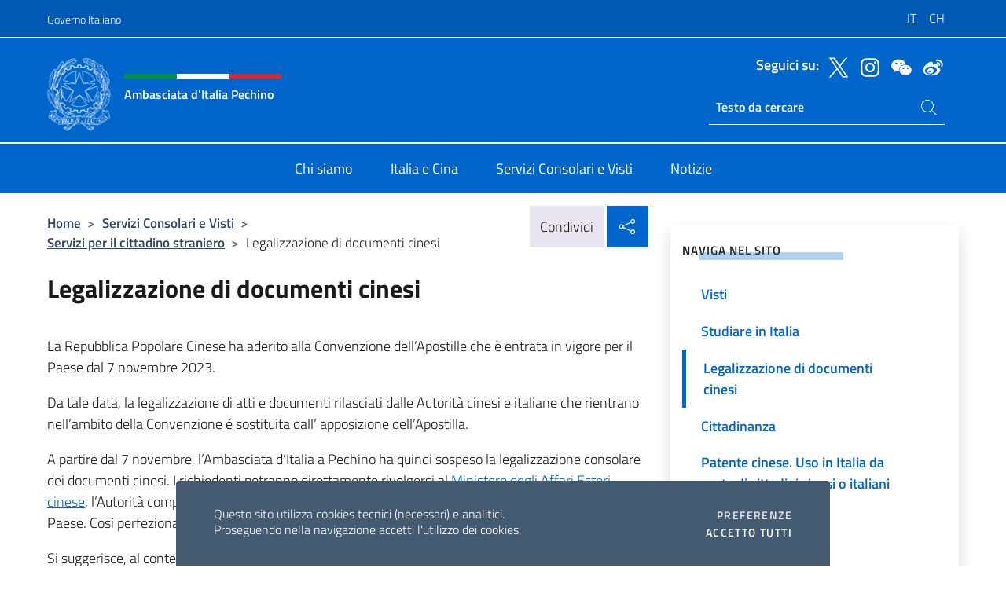

--- FILE ---
content_type: text/html; charset=UTF-8
request_url: https://ambpechino.esteri.it/it/servizi-consolari-e-visti/servizi-per-il-cittadino-straniero/legalizzazione-di-documenti-cinesi/
body_size: 10003
content:
<!DOCTYPE html>
<html lang="it-IT">
<head>
	<meta charset="UTF-8">
	<meta name="viewport" content="width=device-width, initial-scale=1, shrink-to-fit=no">
	<meta name="author" content="Ministero degli Affari Esteri e della Cooperazione Internazionale">
	<link rel="profile" href="https://gmpg.org/xfn/11">

	<title>Legalizzazione di documenti cinesi &#8211; Ambasciata d&#039;Italia Pechino</title>
<meta name='robots' content='max-image-preview:large' />
	<style>img:is([sizes="auto" i], [sizes^="auto," i]) { contain-intrinsic-size: 3000px 1500px }</style>
	<link rel="alternate" hreflang="it" href="https://ambpechino.esteri.it/it/servizi-consolari-e-visti/servizi-per-il-cittadino-straniero/legalizzazione-di-documenti-cinesi/" />
<link rel="alternate" hreflang="zh-tr" href="https://ambpechino.esteri.it/zh/servizi-consolari-e-visti/servizi-per-il-cittadino-straniero/legalizzazione-di-documenti-cinesi/" />
<link rel="alternate" hreflang="x-default" href="https://ambpechino.esteri.it/it/servizi-consolari-e-visti/servizi-per-il-cittadino-straniero/legalizzazione-di-documenti-cinesi/" />
<link rel="alternate" type="application/rss+xml" title="Ambasciata d&#039;Italia Pechino &raquo; Feed" href="https://ambpechino.esteri.it/it/feed/" />
<link rel="alternate" type="application/rss+xml" title="Ambasciata d&#039;Italia Pechino &raquo; Feed dei commenti" href="https://ambpechino.esteri.it/it/comments/feed/" />
<link rel='stylesheet' id='iwy-search-autocomplete-css' href='https://ambpechino.esteri.it/wp-content/plugins/iwy-search-autocomplete/public/css/iwy-search-autocomplete-public.min.css?ver=1.0.0' media='all' />
<link rel='stylesheet' id='bootstrap-italia-css-css' href='https://ambpechino.esteri.it/wp-content/themes/sedi-tema/assets/css/bootstrap-italia.min.css?ver=2.5.0' media='all' />
<link rel='stylesheet' id='custom-style-css' href='https://ambpechino.esteri.it/wp-content/themes/sedi-tema/assets/css/custom.min.css?ver=2.5.0' media='all' />
<script id="wpml-cookie-js-extra">
var wpml_cookies = {"wp-wpml_current_language":{"value":"it","expires":1,"path":"\/"}};
var wpml_cookies = {"wp-wpml_current_language":{"value":"it","expires":1,"path":"\/"}};
</script>
<script defer src="https://ambpechino.esteri.it/wp-content/plugins/sitepress-multilingual-cms/res/js/cookies/language-cookie.js?ver=486900" id="wpml-cookie-js" defer data-wp-strategy="defer"></script>
<script defer src="https://ambpechino.esteri.it/wp-includes/js/jquery/jquery.min.js?ver=3.7.1" id="jquery-core-js"></script>
<link rel="https://api.w.org/" href="https://ambpechino.esteri.it/it/wp-json/" /><link rel="alternate" title="JSON" type="application/json" href="https://ambpechino.esteri.it/it/wp-json/wp/v2/pages/2379" /><link rel="EditURI" type="application/rsd+xml" title="RSD" href="https://ambpechino.esteri.it/xmlrpc.php?rsd" />

<link rel="canonical" href="https://ambpechino.esteri.it/it/servizi-consolari-e-visti/servizi-per-il-cittadino-straniero/legalizzazione-di-documenti-cinesi/" />
<link rel='shortlink' href='https://ambpechino.esteri.it/it/?p=2379' />
<link rel="alternate" title="oEmbed (JSON)" type="application/json+oembed" href="https://ambpechino.esteri.it/it/wp-json/oembed/1.0/embed?url=https%3A%2F%2Fambpechino.esteri.it%2Fit%2Fservizi-consolari-e-visti%2Fservizi-per-il-cittadino-straniero%2Flegalizzazione-di-documenti-cinesi%2F" />
<link rel="alternate" title="oEmbed (XML)" type="text/xml+oembed" href="https://ambpechino.esteri.it/it/wp-json/oembed/1.0/embed?url=https%3A%2F%2Fambpechino.esteri.it%2Fit%2Fservizi-consolari-e-visti%2Fservizi-per-il-cittadino-straniero%2Flegalizzazione-di-documenti-cinesi%2F&#038;format=xml" />
<meta name="generator" content="WPML ver:4.8.6 stt:66,1,27;" />
        <!-- Matomo -->
<script type="text/javascript">
  var _paq = window._paq = window._paq || [];
  /* tracker methods like "setCustomDimension" should be called before "trackPageView" */
  _paq.push(['trackPageView']);
  _paq.push(['enableLinkTracking']);
  (function() {
    var u="https://ingestion.webanalytics.italia.it/";
    _paq.push(['setTrackerUrl', u+'matomo.php']);
    _paq.push(['setSiteId', '39278']);
    var d=document, g=d.createElement('script'), s=d.getElementsByTagName('script')[0];
    g.type='text/javascript'; g.async=true; g.src=u+'matomo.js'; s.parentNode.insertBefore(g,s);
  })();
</script>
<!-- End Matomo Code -->

	<meta property="og:title" content="Ambasciata d&#039;Italia Pechino"><meta property="og:type" content="website"><meta property="og:url" content="https://ambpechino.esteri.it/it/"><meta property="og:image" content="https://ambpechino.esteri.it/wp-content/themes/sedi-tema/assets/img/img-default.jpg"><meta property="og:description" content="Il nuovo sito dell&#039;Ambasciata d&#039;Italia Pechino"><link rel="icon" href="https://ambpechino.esteri.it/wp-content/uploads/2022/11/ministero_affari_esteri_logo.png" sizes="32x32" />
<link rel="icon" href="https://ambpechino.esteri.it/wp-content/uploads/2022/11/ministero_affari_esteri_logo.png" sizes="192x192" />
<link rel="apple-touch-icon" href="https://ambpechino.esteri.it/wp-content/uploads/2022/11/ministero_affari_esteri_logo.png" />
<meta name="msapplication-TileImage" content="https://ambpechino.esteri.it/wp-content/uploads/2022/11/ministero_affari_esteri_logo.png" />
</head>

<body class="wp-singular page-template-default page page-id-2379 page-child parent-pageid-113 wp-custom-logo wp-theme-sedi-tema">

 <!-- Cookiebar -->
 <div class="cookiebar">
    <p>Questo sito utilizza cookies tecnici (necessari) e analitici. <br>Proseguendo nella navigazione accetti l'utilizzo dei cookies.</p>
    <div class="cookiebar-buttons">
        <button id="pref-modal" class="cookiebar-btn" data-bs-toggle="modal" data-bs-target="#modalcookie">Preferenze<span class="visually-hidden"> cookies</span></button>
        <button data-bs-accept="cookiebar" class="cookiebar-btn cookiebar-confirm">Accetto tutti<span class="visually-hidden">  i cookies</span></button>
    </div>
</div>

<div id="page" class="site">
	<!-- Skiplinks -->
	<div class="skiplinks">
    	<a class="visually-hidden visually-hidden-focusable" href="#primary">Salta al contenuto</a>
  	</div>
	
	<!-- Header del sito -->
	<header id="masthead" class="site-header it-header-wrapper it-header-sticky" data-bs-toggle="sticky" data-bs-position-type="fixed" data-bs-sticky-class-name="is-sticky" data-bs-target="#header-nav-wrapper">

	    <!-- Top bar del sito -->
		<div class="it-header-slim-wrapper thead-dark">
          <div class="container">
            <div class="row">
              <div class="col-12">
                <div class="it-header-slim-wrapper-content ps-0">
                  <a class="d-lg-block navbar-brand" href="https://www.governo.it/">Governo Italiano</a>
                  <div class="it-header-slim-right-zone"> 
                        <div class="row">
                          <div class="col-12">
                            <div class="link-list-wrapper">
                              <ul id="top-menu" class="link-list lang-menu list-inline"><li id="menu-item-wpml-ls-31-it" class="menu-item wpml-ls-slot-31 wpml-ls-item wpml-ls-item-it wpml-ls-current-language wpml-ls-menu-item wpml-ls-first-item menu-item-type-wpml_ls_menu_item menu-item-object-wpml_ls_menu_item menu-item-wpml-ls-31-it"><a href="https://ambpechino.esteri.it/it/servizi-consolari-e-visti/servizi-per-il-cittadino-straniero/legalizzazione-di-documenti-cinesi/" role="menuitem"><span class="text-white"><span class="wpml-ls-display">IT</span></span></a></li>
<li id="menu-item-wpml-ls-31-zh" class="menu-item wpml-ls-slot-31 wpml-ls-item wpml-ls-item-zh wpml-ls-menu-item wpml-ls-last-item menu-item-type-wpml_ls_menu_item menu-item-object-wpml_ls_menu_item menu-item-wpml-ls-31-zh"><a href="https://ambpechino.esteri.it/zh/servizi-consolari-e-visti/servizi-per-il-cittadino-straniero/legalizzazione-di-documenti-cinesi/" title="Passa a CH" aria-label="Passa a CH" role="menuitem"><span class="text-white"><span class="wpml-ls-display">CH</span></span></a></li>
</ul>                              <!-- <ul class="link-list list-inline lang-menu">
                                <li class="list-inline-item">
                                  <a class="list-item text-white active" href="#"><span class="text-white">ITA</span></a>
                                </li>
                                <li class="list-inline-item">
                                  <a class="list-item text-white" href="#"><span class="text-white">ENG</span></a>
                                </li>
                                <li class="list-inline-item">
                                  <a class="list-item text-white" href="#"><span class="text-white">ARA</span></a>
                                </li>
                              </ul> -->
                            </div>
                          </div>
                        </div>        
                  </div>
                </div>
              </div>
            </div>
          </div>
        </div>
	
	<!-- Contenitore logo, cerca, social e menù -->
	<section class="it-nav-wrapper">
  <h2 class="visually-hidden">Intestazione sito, social e menù</h2>
		<div class="site-branding it-header-center-wrapper">
		
		<!-- Bandiera italiana o riga total white -->
		<div class="flag_container clearfix">
            <div class="white clearfix"></div>
            <div class="white clearfix"></div>
            <div class="white clearfix"></div>
        </div>

		<!-- Container elemnti -->
		<div class="container">
              <div class="row">
                <div class="col-12">
                  <div class="it-header-center-content-wrapper ps-0">
                    <div class="it-brand-wrapper">
					<a href="https://ambpechino.esteri.it/it/" rel="home">
              <picture>
                <source type="image/webp" srcset="https://ambpechino.esteri.it/wp-content/themes/sedi-tema/assets/img/logo-mae-2x.webp 2x, https://ambpechino.esteri.it/wp-content/themes/sedi-tema/assets/img/logo-mae.webp 1x">
                <source type="image/png" srcset="https://ambpechino.esteri.it/wp-content/themes/sedi-tema/assets/img/logo-mae.png">
                <img class="logo-img" width="82" height="94" src="https://ambpechino.esteri.it/wp-content/themes/sedi-tema/assets/img/logo-mae.png" alt="Logo Ambasciata d&#039;Italia Pechino">
              </picture>
                <div class="it-brand-text ps-3 w-75">
                  <div class="flag_container clearfix logo-flag">
                    <div class="green clearfix"></div>
                    <div class="white clearfix"></div>
                    <div class="red clearfix"></div>
                  </div>
                                        <p class="no_toc title-site">Ambasciata d&#039;Italia Pechino</p>
                                        <p class="site-description visually-hidden">Il nuovo sito dell&#039;Ambasciata d&#039;Italia Pechino</p>
                                            </div>
                      </a>
                    </div>
                    <div class="it-right-zone flex-column header-right-column">
                                            <section class="it-socials d-none d-md-flex hidden-md">
                        <p class="h6 title-social">Seguici su:</p>
                        <ul>
                                                    <li>
                            <a aria-label="Vai al canale twitter" href="https://twitter.com/ItalyinChina" target="_blank" rel="noopener">
                            <img class="ico-head" src="https://ambpechino.esteri.it/wp-content/themes/sedi-tema/assets/img/social-header/twitter-ico.svg" alt="Vai al canale twitter"/></a>
                          </li>
                                                    <li>
                            <a aria-label="Vai al canale instagram" href="https://www.instagram.com/italyinchina/" target="_blank" rel="noopener">
                            <img class="ico-head" src="https://ambpechino.esteri.it/wp-content/themes/sedi-tema/assets/img/social-header/instagram-ico.svg" alt="Vai al canale instagram"/></a>
                          </li>
                                                    <li>
                            <a aria-label="Vai al canale wechat" href="https://ambpechino.esteri.it/wp-content/uploads/2023/07/qrcode_wechat.jpg" target="_blank" rel="noopener">
                            <img class="ico-head" src="https://ambpechino.esteri.it/wp-content/themes/sedi-tema/assets/img/social-header/wechat-ico.svg" alt="Vai al canale wechat"/></a>
                          </li>
                                                    <li>
                            <a aria-label="Vai al canale weibo" href="https://weibo.com/3045655775?refer_flag=1001030103_" target="_blank" rel="noopener">
                            <img class="ico-head" src="https://ambpechino.esteri.it/wp-content/themes/sedi-tema/assets/img/social-header/weibo-ico.svg" alt="Vai al canale weibo"/></a>
                          </li>
                                                  </ul>
                      </section>
                                            <section role="search" class="mt-auto it-search-wrapper">
		<h2 class="visually-hidden">Ricerca sito live</h2>
			<div class="form-group search-head" id="box-live-search">
				<label for="search-live" class="visually-hidden">Cerca nel sito</label>
				<input id="search-live" type="search" class="autocomplete text-white" placeholder="Testo da cercare" name="autocomplete">
				<span class="autocomplete-icon" aria-hidden="true">
					<svg class="icon icon-sm icon-white"><use xlink:href="https://ambpechino.esteri.it/wp-content/themes/sedi-tema/assets/svg/sprites.svg#it-search"></use></svg>
				</span>
				
				<ul class="autocomplete-search search-overlay" id="wrapper-lis-search">
				
					<li><a id="default-text" href="#">
						<span class="autocomplete-search-text">
							digita...</span>
						</a>
					</li>
					
				</ul>
			</div>        
			</section>                     
                    </div>
                  </div>
                </div>
              </div>
            </div>
		</div><!-- .site-branding -->
	
	<!-- Contenitore della navigazione -->
	<div id="header-nav-wrapper" class="it-header-navbar-wrapper">
		<div class="container">
			<div class="row">
				<div class="col-12">
					<nav id="site-navigation" class="main-navigation navbar navbar-expand-lg theme-dark-mobile">
					  <button class="custom-navbar-toggler" type="button" aria-controls="navbarNavQ" aria-expanded="false" aria-label="Mostra/Nascondi la navigazione" data-bs-toggle="navbarcollapsible" data-bs-target="#navbarNavQ">
                  <svg class="icon icon-light icon-sm"><use xlink:href="https://ambpechino.esteri.it/wp-content/themes/sedi-tema/assets/svg/sprites.svg#it-burger"></use></svg>
            </button>
						<div class="navbar-collapsable" id="navbarNavQ">
							<div class="overlay"></div>
							<div class="close-div bg-transparent">
								<button class="btn close-menu" type="button">
								<svg class="icon icon-lg icon-white">
                  <use xlink:href="https://ambpechino.esteri.it/wp-content/themes/sedi-tema/assets/svg/sprites.svg#it-close"></use>
                </svg>
								<span class="visually-hidden">Chiudi</span>
								</button>
							</div>
							<div class="menu-wrapper">
								<div class="logo-menu-mobile border-bottom p-4">
                  <div class="col-sm-8 pb-2">   
                  <span class="text-white h4">Menu</span>
                          </div>
								</div>
								<ul id="primary-menu" class="navbar-nav mx-auto"><li id="nav-menu-item-27" class="nav-item dropdown megamenu  menu-item-even menu-item-depth-0 menu-item menu-item-type-post_type menu-item-object-page"><a href="https://ambpechino.esteri.it/it/chi-siamo/" class="nav-link main-menu-link list-item"><span>Chi siamo</span></a><li id="nav-menu-item-25" class="nav-item dropdown megamenu  menu-item-even menu-item-depth-0 menu-item menu-item-type-post_type menu-item-object-page"><a href="https://ambpechino.esteri.it/it/italia-e-cina/" class="nav-link main-menu-link list-item"><span>Italia e Cina</span></a><li id="nav-menu-item-26" class="nav-item dropdown megamenu  menu-item-even menu-item-depth-0 menu-item menu-item-type-post_type menu-item-object-page current-page-ancestor"><a href="https://ambpechino.esteri.it/it/servizi-consolari-e-visti/" class="nav-link main-menu-link list-item"><span>Servizi Consolari e Visti</span></a><li id="nav-menu-item-24" class="nav-item dropdown megamenu  menu-item-even menu-item-depth-0 menu-item menu-item-type-post_type menu-item-object-page"><a href="https://ambpechino.esteri.it/it/news/" class="nav-link main-menu-link list-item"><span>Notizie</span></a></ul>                  <!-- Form ricerca mobile -->
								<div class="form-group mobile-search mt-2 p-2">
									<form role="search" method="get" action="https://ambpechino.esteri.it/it/">
										<input id="ricerca-mobile" name="s" type="search" placeholder="Cerca nel sito">
											
											<button type="submit" class="autocomplete-icon icon-search-submit-mobile" aria-hidden="true">
												<svg class="icon icon-sm icon-primary"><use xlink:href="https://ambpechino.esteri.it/wp-content/themes/sedi-tema/assets/svg/sprites.svg#it-search"></use></svg>
                        <span class="d-none">Cerca nel sito</span>
											</button>
										<label for="ricerca-mobile" class="visually-hidden">Cerca nel sito</label>
									</form>
								</div>
							</div><!-- .menu-wrapper -->
						</div><!-- .navbar-collapsable -->
					</nav><!-- #site-navigation -->
				</div>
			</div>
		</div>
	</div><!-- .it-header-navbar-wrapper -->
 </section>
</header><!-- #masthead -->
	<main id="primary" class="site-main container mt-3">
		<div class="row">
			<div class="col-lg-8">
			<!-- Breadcrumbs e social sharing -->
			<div class="row">
					<div class="col-lg-8">
						<nav class="breadcrumb-container" aria-label="breadcrumb"><ol class="breadcrumb"><li class="breadcrumb-item"><a href="https://ambpechino.esteri.it/it/">Home</a><span class="separator">&gt;</span></li><li class="breadcrumb-item"><a href="https://ambpechino.esteri.it/it/servizi-consolari-e-visti/" title="Servizi Consolari e Visti">Servizi Consolari e Visti</a><span class="separator">&gt;</span></li><li class="breadcrumb-item"><a href="https://ambpechino.esteri.it/it/servizi-consolari-e-visti/servizi-per-il-cittadino-straniero/" title="Servizi per il cittadino straniero">Servizi per il cittadino straniero</a><span class="separator">&gt;</span></li><li class="breadcrumb-item active" aria-current="page">Legalizzazione di documenti cinesi</li></ol></nav>					</div>
					<div class="col-lg-4">
						
    <!-- Share button -->
    <div class="share_buttons reveal-content clearfix">
        <div class="share_buttons_container float-start clearfix pe-2">
            <a href="https://www.facebook.com/sharer/sharer.php?u=https://ambpechino.esteri.it/it/servizi-consolari-e-visti/servizi-per-il-cittadino-straniero/legalizzazione-di-documenti-cinesi/" title="Condividi su Facebook">
                <svg class="icon icon-lg icon-padded bg-primary icon-white">
                    <use xlink:href="https://ambpechino.esteri.it/wp-content/themes/sedi-tema/assets/svg/sprites.svg#it-facebook"></use>
                </svg>
                <span class="visually-hidden">Condividi su Facebook</span>
            </a>
            <a href="https://twitter.com/intent/tweet?url=https://ambpechino.esteri.it/it/servizi-consolari-e-visti/servizi-per-il-cittadino-straniero/legalizzazione-di-documenti-cinesi/" title="Condividi su Twitter">
                <svg class="icon icon-lg icon-padded bg-primary icon-white">
                    <use xlink:href="https://ambpechino.esteri.it/wp-content/themes/sedi-tema/assets/svg/sprites.svg#it-twitter"></use>
                </svg>
                <span class="visually-hidden">Condividi su Twitter</span>
            </a>
            <a href="https://api.whatsapp.com/send?text=https://ambpechino.esteri.it/it/servizi-consolari-e-visti/servizi-per-il-cittadino-straniero/legalizzazione-di-documenti-cinesi/" data-action="share/whatsapp/share" title="Condividi su Whatsapp">
                <svg class="icon icon-lg icon-padded bg-primary icon-white">
                    <use xlink:href="https://ambpechino.esteri.it/wp-content/themes/sedi-tema/assets/svg/sprites.svg#it-whatsapp"></use>
                </svg>
                <span class="visually-hidden">Condividi su Whatsapp</span>
            </a>
        </div>
        <!-- /share_buttons_container -->
        <span class="bg-light share-span">Condividi</span>
            <a href="#" onclick="return false" title="Condividi sui Social Network" class="share_buttons_trigger reveal-trigger">
                <svg class="icon icon-lg icon-padded bg-primary icon-white align-middle">
                  <use xlink:href="https://ambpechino.esteri.it/wp-content/themes/sedi-tema/assets/svg/sprites.svg#it-share"></use>
                </svg>
                <span class="visually-hidden">Condividi sui Social Network</span>
            </a>
    </div>					</div>
				</div>
				
<article id="post-2379" class="post-2379 page type-page status-publish hentry">
	<header class="entry-header">
		<h1 class="entry-title h3">Legalizzazione di documenti cinesi</h1>	</header><!-- .entry-header -->
		
	<div class="entry-content">
		<p>La Repubblica Popolare Cinese ha aderito alla Convenzione dell’Apostille che è entrata in vigore per il Paese dal 7 novembre 2023.</p>
<p>Da tale data, la legalizzazione di atti e documenti rilasciati dalle Autorità cinesi e italiane che rientrano nell&#8217;ambito della Convenzione è sostituita dall&#8217; apposizione dell’Apostilla.</p>
<p>A partire dal 7 novembre, l’Ambasciata d’Italia a Pechino ha quindi sospeso la legalizzazione consolare dei documenti cinesi. I richiedenti potranno direttamente rivolgersi al <a href="http://cs.mfa.gov.cn/zggmcg/fjzms/"><u>Ministero degli Affari Esteri cinese</u></a>, l’Autorità competente per parte cinese per il rilascio dell’Apostille sui documenti emessi nel Paese. Così perfezionato, il documento cinese è direttamente riconosciuto in Italia.</p>
<p>Si suggerisce, al contempo, di informarsi presso l’ente ricevente italiano riguardo i requisiti sul formato, il contenuto, la scadenza e la traduzione del documento cinese prima di procedere alla richiesta delle Apostille.</p>
<p>&nbsp;</p>
<p>&nbsp;</p>
<p style="text-align: right;">(Data ultimo aggiornamento 7 novembre 2023)</p>
	</div><!-- .entry-content -->

		<footer class="entry-footer">
				</footer><!-- .entry-footer -->

</article><!-- #post-2379 -->
			</div>
			
<aside id="secondary" class="widget-area col-lg-4 ps-3 d-none d-lg-block d-xl-block affix-parent">
	<div class="sidebar-wrapper affix-top side-affix">
		<section id="iwy_widget_walker-2" class="widget widget_iwy_widget_walker">    <h4 class="h4 widget-title no-toc">Naviga nel sito</h4>        <div class="sidebar-linklist-wrapper side-scrool">
            <div class="link-list-wrapper">
              <ul class="link-list">
                                    <li data-order="0">
                      <a href="https://ambpechino.esteri.it/it/servizi-consolari-e-visti/servizi-per-il-cittadino-straniero/visti/" class="list-item large medium right-icon " title="Visti"><span>Visti </span>
                                                </a>
                                            </li>   
                                    <li data-order="0">
                      <a href="https://ambpechino.esteri.it/it/servizi-consolari-e-visti/servizi-per-il-cittadino-straniero/studiare-in-italia/" class="list-item large medium right-icon " title="Studiare in Italia"><span>Studiare in Italia </span>
                                                </a>
                                            </li>   
                                    <li data-order="0">
                      <a href="https://ambpechino.esteri.it/it/servizi-consolari-e-visti/servizi-per-il-cittadino-straniero/legalizzazione-di-documenti-cinesi/" class="list-item large medium right-icon active" title="Pagina attuale"><span>Legalizzazione di documenti cinesi </span>
                                                </a>
                                            </li>   
                                    <li data-order="1">
                      <a href="https://ambpechino.esteri.it/it/servizi-consolari-e-visti/servizi-per-il-cittadino-straniero/cittadinanza/" class="list-item large medium right-icon " title="Cittadinanza"><span>Cittadinanza </span>
                                                </a>
                                            </li>   
                                    <li data-order="3">
                      <a href="https://ambpechino.esteri.it/it/servizi-consolari-e-visti/servizi-per-il-cittadino-straniero/patente-cinese-uso-in-italia-da-parte-di-cittadini-cinesi-o-italiani-non-residenti-in-italia/" class="list-item large medium right-icon " title="Patente cinese. Uso in Italia da parte di cittadini cinesi o italiani non residenti in Italia "><span>Patente cinese. Uso in Italia da parte di cittadini cinesi o italiani non residenti in Italia  </span>
                                                </a>
                                            </li>   
                                    <li data-order="5">
                      <a href="https://ambpechino.esteri.it/it/servizi-consolari-e-visti/servizi-per-il-cittadino-straniero/codice-fiscale/" class="list-item large medium right-icon " title="Codice Fiscale"><span>Codice Fiscale </span>
                                                </a>
                                            </li>   
                              </ul>
            </div>
        </div>
        </section>	</div>
</aside><!-- #secondary -->
		</div>
	</main><!-- #main -->
		<!-- Bottom share nav -->
	<nav class="bottom-nav social-share">
      <ul>
        <li>
          <a href="https://www.facebook.com/sharer/sharer.php?u=https://ambpechino.esteri.it/it/servizi-consolari-e-visti/servizi-per-il-cittadino-straniero/legalizzazione-di-documenti-cinesi/" title="Condividi su Facebook">
            <svg class="icon icon-primary"><use xlink:href="https://ambpechino.esteri.it/wp-content/themes/sedi-tema/assets/svg/sprites.svg#it-facebook"></use></svg>
            <span class="bottom-nav-label text-primary">Facebook</span>
          </a>
        </li>
        <li>
          <a href="https://twitter.com/intent/tweet?url=https://ambpechino.esteri.it/it/servizi-consolari-e-visti/servizi-per-il-cittadino-straniero/legalizzazione-di-documenti-cinesi/" title="Condividi su Twitter">
            <svg class="icon icon-primary"><use xlink:href="https://ambpechino.esteri.it/wp-content/themes/sedi-tema/assets/svg/sprites.svg#it-twitter"></use></svg>
            <span class="bottom-nav-label text-primary">Twitter</span>
          </a>
        </li>
        <li>
          <a href="https://api.whatsapp.com/send?text=https://ambpechino.esteri.it/it/servizi-consolari-e-visti/servizi-per-il-cittadino-straniero/legalizzazione-di-documenti-cinesi/" title="Condividi su Whatsapp">
            <svg class="icon icon-primary"><use xlink:href="https://ambpechino.esteri.it/wp-content/themes/sedi-tema/assets/svg/sprites.svg#it-whatsapp"></use></svg>
            <span class="bottom-nav-label text-primary">Whatsapp</span>
          </a>
        </li>
      </ul>
    </nav>
		<footer id="footer" class="it-footer">
	<div class="it-footer-main">
          <div class="container">
			
		 <!-- Section footer logo e testo -->
		  <section>
              <div class="row clearfix">
                <div class="col-sm-12">
					<div class="row">
                  <div class="it-brand-wrapper col-sm-5 col-lg-4">
                    <a href="https://ambpechino.esteri.it/it/">
					<picture>
						<source type="image/webp" srcset="https://ambpechino.esteri.it/wp-content/themes/sedi-tema/assets/img/logo-mae-2x.webp 2x, https://ambpechino.esteri.it/wp-content/themes/sedi-tema/assets/img/logo-mae.webp 1x">
						<source type="image/png" srcset="https://ambpechino.esteri.it/wp-content/themes/sedi-tema/assets/img/logo-mae.png">
						<img class="logo-img" width="82" height="94" src="https://ambpechino.esteri.it/wp-content/themes/sedi-tema/assets/img/logo-mae.png" alt="Logo Ambasciata d&#039;Italia Pechino">
					</picture>
                      <div class="it-brand-text ps-3 w-75">
					  	<div class="flag_container clearfix logo-flag">
                            <div class="green clearfix"></div>
                            <div class="white clearfix"></div>
                            <div class="red clearfix"></div>
                        </div>
                        <h2 class="no_toc footer-title">Ambasciata d&#039;Italia Pechino</h2>
                      </div>
                    </a>
                  </div>
				  				  </div>
                </div>
              </div>
			</section><!-- .section -->
				<!--Section widget  -->
				<section class="footer-widget">
				<h2 class="visually-hidden">Sezione footer</h2>
					<div class="row">
						<div class="col-lg-4 col-md-12 p-2">
							<section id="text-2" class="widget widget_text"><h3 class="h6 footer-title border-bottom">Recapiti e Contatti</h3>			<div class="textwidget"><p>San Li Tun Dong Er Jie, Nr. 2 &#8211; 100600 Pechino</p>
<p>Repubblica Popolare Cinese</p>
<p>Tel: <a href="tel:+861085327600">+86 10 85 32 7600</a></p>
<p>Email: <a href="mailto:ambasciata.pechino@esteri.it">ambasciata.pechino@esteri.it</a></p>
<p>PEC: <a href="mailto:amb.pechino@cert.esteri.it">amb.pechino@cert.esteri.it</a></p>
<p><a title="GLi uffici della sede" href="https://ambpechino.esteri.it/it/chi-siamo/gli-uffici/">Gli uffici della sede</a></p>
</div>
		</section><section id="text-5" class="widget widget_text"><h3 class="h6 footer-title border-bottom">Iscriviti alla nostra Newsletter</h3>			<div class="textwidget">		<!-- Form iscrizione newsletter -->
			<form method="post" action="https://ambpechino.esteri.it/it/servizi-consolari-e-visti/servizi-per-il-cittadino-straniero/legalizzazione-di-documenti-cinesi/">
                <div class="row">
                                        <div class="col-md-12">
                        <div class="form-group mb-2">
                            <label class="visually-hidden" for="email">Inserisci la tua email</label>
                            <input id="email" name="email" type="email" class="form-control" placeholder="Inserisci il tuo indirizzo email" required>
                        </div><!-- /.form-group.mb-2 -->
                        <div class="col-md-12 mb-2">
                            <div id="newsletter-check" class="form-check form-check-group shadow-none">
                                <input class="text-white" id="informativa" aria-labelledby="informativa-help" name="informativa[GPDR]" value="1" type="checkbox" required>
                                <label id="informativa-label" for="informativa" class="text-white p-0 m-0">Accettazione GDPR</label>
                                <small id="informativa-help" class="form-text text-white p-0 m-0">Autorizzo il trattamento dei miei dati personali ai sensi del GDPR e del Decreto Legislativo 30 giugno 2003, n.196 <a href="https://www.esteri.it/it/privacy-e-cookie/" title="Vai alla pagina Privacy Policy" target="_blank" rel="noopener">Privacy</a> <a href="https://www.esteri.it/it/note-legali/" title="Vai alla pagina Note legali" target="_blank" rel="noopener">Note Legali</a></small>
                                <div class="invalid-feedback">Presa visione obbligatoria</div>
                            </div><!-- /#newsletter-check -->
                            <div id="accettazione-check" class="form-check form-check-group shadow-none">
                                <input class="text-white" id="accettazione" aria-labelledby="accettazione-help" type="checkbox" name="informativa[iscrizione]" value="1" required>
                                <label style="font-size: 0.9em; font-weight: normal" id="accettazione-label" for="accettazione" class="text-white p-0 m-0">Sì, voglio iscrivermi alla Newsletter per ricevere</label>
                                <small id="accettazione-help" class="form-text text-white p-0 m-0">aggiornamenti sulle attività di questa sede </small>
                                <div class="invalid-feedback">Presa visione obbligatoria</div>
                            </div><!-- /.#accettazione-check -->
                        </div><!-- /.col-md-12 -->
                        <div class="form-group d-grid mb-2 bg-dark p-0">
                            <input type="submit" class="btn btn-primary btn-block btn-xs rounded-0" value="Iscriviti ora">
                            <input type="hidden" id="_wpnonce" name="_wpnonce" value="016ddb050e" /><input type="hidden" name="_wp_http_referer" value="/it/servizi-consolari-e-visti/servizi-per-il-cittadino-straniero/legalizzazione-di-documenti-cinesi/" />                        </div><!-- /.form-group.d-grid -->
                    </div><!-- /.col-md-12 -->
                     
                        <!-- <div class="col-md-12">
                            <div class="g-recaptcha" data-sitekey=""></div>
                        </div> --><!-- /.col-md-12 -->
                    </div><!-- /.row -->
			</form><!-- /form -->
		
		
</div>
		</section>						</div><!-- .col-lg-4 col-md-12 col-sm-6 p-2 -->
						<div class="col-lg-4 col-md-12 p-2">
							<section id="text-8" class="widget widget_text"><h3 class="h6 footer-title border-bottom">La Rete Farnesina</h3>			<div class="textwidget"><p><a title="La Farnesina - il MAECI" href="http://www.esteri.it/it" target="_blank" rel="noopener">La Farnesina – il MAECI</a></p>
<p><a title="La Rete diplomatica" href="http://www.esteri.it/it/ministero/struttura/laretediplomatica/" target="_blank" rel="noopener">La Rete diplomatica</a></p>
<p><a title="Viaggiare sicuri" href="http://www.viaggiaresicuri.it/" target="_blank" rel="noopener">Viaggiare sicuri</a></p>
<p><a title="Dove siamo nel mondo" href="https://www.dovesiamonelmondo.it/" target="_blank" rel="noopener">Dove siamo nel mondo</a></p>
</div>
		</section><section id="text-12" class="widget widget_text"><h3 class="h6 footer-title border-bottom">Le Istituzioni</h3>			<div class="textwidget"><p><a title="Governo Italiano" href="http://www.governo.it/" target="_blank" rel="noopener"><img decoding="async" src="https://ambpechino.esteri.it/wp-content/themes/sedi-tema/assets/img/stellone.png" alt="Governo Italiano" /> Governo Italiano</a></p>
<p><a title="Europa.eu" href="http://europa.eu/" target="_blank" rel="noopener"><img decoding="async" src="https://ambpechino.esteri.it/wp-content/themes/sedi-tema/assets/img/eu.png" alt="Europa.eu" /> Europa.eu</a></p>
</div>
		</section><section id="text-14" class="widget widget_text"><h3 class="h6 footer-title border-bottom">Domande frequenti</h3>			<div class="textwidget"><p><a title="Faq - MAECI" href="https://www.esteri.it/it/sportello_info/domandefrequenti/" target="_blank" rel="noopener">Faq – MAECI</a></p>
</div>
		</section>						</div><!-- .col-lg-4 col-md-12 col-sm-6 p-2 -->
						<div class="col-lg-4 col-md-12 p-2">
							<section id="text-17" class="widget widget_text"><h3 class="h6 footer-title border-bottom">L&#8217;ambasciata d&#8217;Italia Pechino</h3>			<div class="textwidget"><p><a title="Chi siamo" href="https://ambpechino.esteri.it/it/chi-siamo/">Chi siamo</a></p>
<p><a title="L'Italia e Cina" href="https://ambpechino.esteri.it/it/italia-e-cina/">L’Italia e Cina</a></p>
<p><a title="Servizi Consolari e Visti" href="https://ambpechino.esteri.it/it/servizi-consolari-e-visti/">Servizi Consolari e Visti</a></p>
<p><a title="Contatti" href="https://ambpechino.esteri.it/it/chi-siamo/contatti/">Contatti</a></p>
</div>
		</section><section id="text-18" class="widget widget_text"><h3 class="h6 footer-title border-bottom">Amministrazione trasparente</h3>			<div class="textwidget"><p><a title="Amministrazione trasparente - Ambasciata" href="https://ambpechino.esteri.it/it/amministrazione-trasparente/">Amministrazione trasparente – Ambasciata</a></p>
<p><a title="Amministrazione trasparente - MAECI" href="https://www.esteri.it/it/trasparenza_comunicazioni_legali/" target="_blank" rel="noopener">Amministrazione trasparente – MAECI</a></p>
</div>
		</section>						</div><!-- .col-lg-4 col-md-12 col-sm-6 p-2 -->
					</div><!-- .row -->
				</section><!-- .section -->
			</div><!-- .container -->
		</div><!-- .it-footer-main -->

		<!-- Section bottom footer -->
		<section class="it-footer-small-prints clearfix">
				<div class="container">
					<div class="row">
						<div class="col-lg-7">
							<h3 class="visually-hidden text-white">Link Utili</h3>
							<div class="navbar-nav mx-auto"><ul id="bottom-menu" class="it-footer-small-prints-list d-flex list-inline mb-0 justify-content-lg-start justify-content-center"><li id="menu-item-21" class="menu-item menu-item-type-custom menu-item-object-custom menu-item-21"><a target="_blank" href="https://www.esteri.it/it/note-legali/">Note legali</a></li>
<li id="menu-item-22" class="menu-item menu-item-type-custom menu-item-object-custom menu-item-22"><a target="_blank" href="https://www.esteri.it/it/privacy-e-cookie/">Privacy policy e cookie</a></li>
<li id="menu-item-23" class="menu-item menu-item-type-custom menu-item-object-custom menu-item-23"><a target="_blank" href="https://form.agid.gov.it/view/470a1180-773c-11ef-8ec0-b3da20d19b2b">Dichiarazione di accessibilità</a></li>
</ul></div>					</div>
					<!-- Copyright sito -->
						<div class="col-lg-5">
							<ul class="it-footer-small-prints-list list-inline mb-0 d-flex flex-column flex-md-row justify-content-xl-end justify-content-center">
								<li><span class="text-white copyright">2026 Copyright Ministero degli Affari Esteri e della Cooperazione Internazionale</span></li>
							</ul>
						</div>
					</div><!-- .row -->
				</div><!-- .container -->
			</section><!-- .it-footer-small-prints clearfix -->
	</footer><!-- #colophon -->

	 <!-- Bottone torna su -->
	 <a href="#" aria-hidden="true" tabindex="-1" data-bs-toggle="backtotop" class="back-to-top shadow">
		<svg class="icon icon-light"><use href="https://ambpechino.esteri.it/wp-content/themes/sedi-tema/assets/svg/sprites.svg#it-arrow-up"></use></svg>
	</a>

	<!-- Bottone popup privacy policy -->
	<div class="position-fixed start-0 btn-modify-pp d-none ">
		<button type="button" class="btn btn-primary btn-icon btn-me btn-xs p-2 rounded-circle" data-bs-toggle="modal" data-bs-target="#modalcookie" title="Rivedi preferenze cookies">
			<span class="rounded-icon">
				<svg class="icon icon-primary"><use href="https://ambpechino.esteri.it/wp-content/themes/sedi-tema/assets/svg/sprites.svg#it-open-source"></use></svg>
			</span>
		</button>
	</div>

<script type="speculationrules">
{"prefetch":[{"source":"document","where":{"and":[{"href_matches":"\/it\/*"},{"not":{"href_matches":["\/wp-*.php","\/wp-admin\/*","\/wp-content\/uploads\/*","\/wp-content\/*","\/wp-content\/plugins\/*","\/wp-content\/themes\/sedi-tema\/*","\/it\/*\\?(.+)"]}},{"not":{"selector_matches":"a[rel~=\"nofollow\"]"}},{"not":{"selector_matches":".no-prefetch, .no-prefetch a"}}]},"eagerness":"conservative"}]}
</script>
   <div class="modal fade" tabindex="-1" role="dialog" id="modalcookie" aria-labelledby="modalCookieTitle">
      <div class="modal-dialog modal-lg" role="document">
         <div class="modal-content">
            <div class="modal-header">
               <h2 class="modal-title h5" id="modalCookieTitle">Personalizza le preferenze di consenso</h2>
               <button id="close-modal-cookie" class="btn-close" type="button" data-bs-dismiss="modal" aria-label="Chiudi finestra modale">
                  <svg class="icon"><use href="https://ambpechino.esteri.it/wp-content/themes/sedi-tema/assets/svg/sprites.svg#it-close"></use></svg>
               </button>
            </div>
            <div class="modal-body">
            <p>Utilizziamo i cookies per aiutarti a navigare in maniera efficiente e a svolgere determinate funzioni. Troverai informazioni dettagliate su tutti i cookies sotto ogni categoria di consensi sottostanti.<br><br></p>
                <p>I cookies categorizzati come “Necessari” sono cookies tecnici che vengono memorizzati sul tuo browser in quanto essenziali per consentire le funzionalità di base del sito.<br><br></p>
                <p>Utilizziamo inoltre cookies analitici volti alla raccolta di informazioni, in forma aggregata, sul numero degli utenti e su come gli stessi visitano il sito. Al fine di rispettare la privacy dei nostri utenti, gli indirizzi IP di coloro che navigano sul sito internet sono resi anonimi.<br><br></p>
                <p>Puoi decidere di attivare o disattivare i cookies analitici.<br><br></p>
                    <!-- cookie button-->
                    <div class="form-check form-check-group">
                        <div class="toggles">
                            <label for="necessary-cookie">
                                Necessari<small class="text-success float-end"> sempre attivi</small>
                                <input type="checkbox" name="necessary-cookie" id="necessary-cookie" aria-labelledby="necessary-cookie-help" checked disabled>
                                <span class="lever"></span>
                            </label>
                        </div>
                        <small id="necessary-cookie-help" class="form-text">I cookies necessari sono fondamentali per le funzioni di base del sito Web e il sito Web non funzionerà nel modo previsto senza di essi. Questi cookies non memorizzano dati identificativi personali.</small>
                    </div>
                    <div class="form-check form-check-group">
                        <div class="toggles">
                        <label for="analitycs-cookie">
                            Analitici                            <input type="checkbox" name="analitycs-cookie" id="analitycs-cookie" aria-labelledby="analytics-cookie-help" checked>
                            <span class="lever"></span>
                        </label>
                        </div>
                        <small id="analytics-cookie-help" class="form-text">I cookies analitici vengono utilizzati per comprendere come i visitatori interagiscono con il sito Web. Questi cookies aiutano a fornire informazioni sulle metriche di numero di visitatori, frequenza di rimbalzo, fonte di traffico, ecc. Gli indirizzi IP di coloro che navigano sul sito internet sono resi anonimi.</small>
                    </div>
                    <!-- <div class="form-check form-check-group">
                        <div class="toggles">
                            <label for="toggleEsempio3f">
                                Toggle disabilitato
                                <input type="checkbox" id="toggleEsempio3f" aria-labelledby="toggle3f-help" disabled>
                                <span class="lever"></span>
                            </label>
                        </div>
                        <small id="toggle3f-help" class="form-text">Lorem ipsum dolor sit amet, consectetur adipiscing elit. Maecenas molestie libero</small>
                    </div> -->
            </div>    
            <div class="modal-footer">
                <button id="s-pref" data-bs-dismiss="modal" class="btn btn-outline-primary" type="button">Salva preferenze</button>
                <button id="s-all" data-bs-dismiss="modal" class="btn btn-primary" type="button">Accetto tutto</button>
            </div>
         </div>
      </div>
   </div>
    <script src="https://ambpechino.esteri.it/wp-includes/js/dist/hooks.min.js?ver=4d63a3d491d11ffd8ac6" id="wp-hooks-js"></script>
<script src="https://ambpechino.esteri.it/wp-includes/js/dist/i18n.min.js?ver=5e580eb46a90c2b997e6" id="wp-i18n-js"></script>
<script id="wp-i18n-js-after">
wp.i18n.setLocaleData( { 'text direction\u0004ltr': [ 'ltr' ] } );
</script>
<script id="mae-search-live-js-js-extra">
var iwy_search_auto_trad = {"digita":"Digita...","cerco":"Cerco"};
var liveSearchData = {"root_url":"https:\/\/ambpechino.esteri.it","lang":"it"};
</script>
<script defer src="https://ambpechino.esteri.it/wp-content/plugins/iwy-search-autocomplete/public/js/search-autocomplete.js?ver=6.8.3" id="mae-search-live-js-js"></script>
<script defer src="https://ambpechino.esteri.it/wp-content/themes/sedi-tema/assets/js/splide.min.js?ver=6.8.3" id="splide-js-js"></script>
<script defer src="https://ambpechino.esteri.it/wp-content/themes/sedi-tema/assets/js/anime.min.js?ver=6.8.3" id="anime-js-js"></script>
<script defer src="https://ambpechino.esteri.it/wp-content/themes/sedi-tema/assets/js/bootstrap-italia.min.js?ver=2.5.0" id="mae-bootstrap-js-js"></script>
<script defer src="https://ambpechino.esteri.it/wp-content/themes/sedi-tema/assets/js/custom.js?ver=2.5.0" id="mae-custom-js-js"></script>
	</div> <!--#page -->
</body>
</html>

--- FILE ---
content_type: image/svg+xml
request_url: https://ambpechino.esteri.it/wp-content/themes/sedi-tema/assets/img/social-header/weibo-ico.svg
body_size: 788
content:
<?xml version="1.0" encoding="UTF-8"?><svg id="Livello_1" xmlns="http://www.w3.org/2000/svg" viewBox="0 0 30 30"><defs><style>.cls-1{fill:#fff;}</style></defs><path class="cls-1" d="M22.32,14.56c-.41-.12-.69-.21-.48-.75,.47-1.17,.51-2.18,0-2.9-.95-1.35-3.54-1.28-6.5-.04,0,0-.93,.41-.69-.33,.46-1.47,.39-2.7-.32-3.41-1.61-1.61-5.89,.06-9.56,3.73C2.02,13.62,.42,16.53,.42,19.06c0,4.82,6.18,7.75,12.23,7.75,7.93,0,13.2-4.61,13.2-8.26,0-2.21-1.86-3.46-3.53-3.98Zm-9.65,10.52c-4.83,.48-8.99-1.71-9.31-4.87-.31-3.17,3.35-6.12,8.17-6.6,4.83-.48,8.99,1.7,9.31,4.87,.31,3.17-3.35,6.13-8.17,6.6Z"/><path class="cls-1" d="M23.6,11.48c.2-.6,.07-1.29-.38-1.8-.46-.5-1.13-.7-1.75-.56h0c-.52,.11-1.03-.22-1.14-.74-.11-.52,.22-1.03,.74-1.14,1.27-.27,2.65,.12,3.58,1.16,.93,1.03,1.18,2.44,.78,3.68-.16,.51-.7,.78-1.21,.62-.5-.16-.78-.71-.62-1.21h0Z"/><path class="cls-1" d="M29.2,13.29h0c-.19,.59-.82,.91-1.41,.72-.59-.19-.91-.82-.72-1.41h0c.58-1.8,.21-3.86-1.15-5.37-1.36-1.51-3.37-2.08-5.22-1.69-.6,.13-1.2-.26-1.32-.86-.13-.6,.26-1.2,.86-1.32h0c2.61-.55,5.43,.25,7.34,2.38,1.92,2.12,2.43,5.01,1.62,7.55Z"/><path class="cls-1" d="M13.15,16.04c-2.3-.6-4.89,.55-5.89,2.57-1.02,2.06-.03,4.36,2.29,5.1,2.4,.77,5.24-.41,6.22-2.64,.97-2.18-.24-4.42-2.62-5.03Zm-1.75,5.27c-.47,.74-1.47,1.07-2.22,.73-.74-.34-.96-1.2-.49-1.93,.46-.72,1.43-1.04,2.17-.73,.76,.32,1,1.18,.54,1.93Zm1.54-1.97c-.17,.29-.54,.43-.83,.31-.29-.12-.38-.44-.21-.72,.17-.28,.53-.42,.81-.31,.29,.11,.4,.43,.23,.72Z"/></svg>